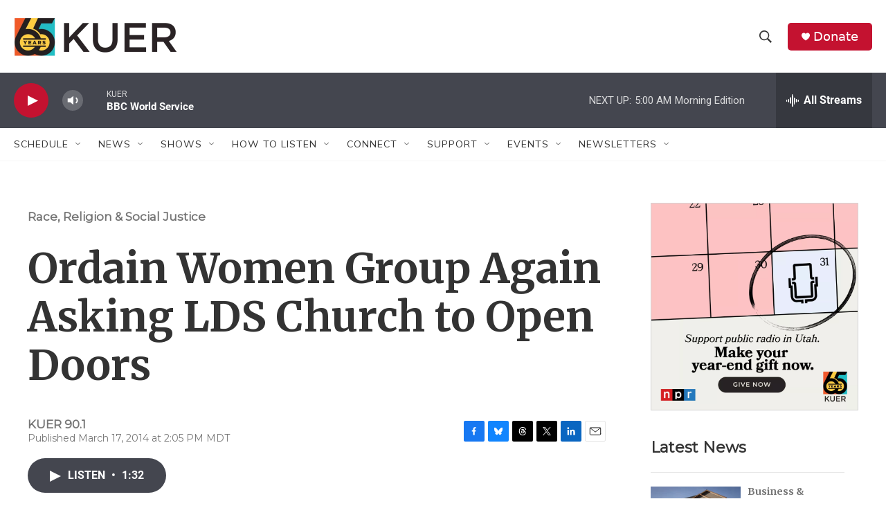

--- FILE ---
content_type: text/html; charset=utf-8
request_url: https://www.google.com/recaptcha/api2/aframe
body_size: 268
content:
<!DOCTYPE HTML><html><head><meta http-equiv="content-type" content="text/html; charset=UTF-8"></head><body><script nonce="DLmPqKaJfGvpekO1zlbfUQ">/** Anti-fraud and anti-abuse applications only. See google.com/recaptcha */ try{var clients={'sodar':'https://pagead2.googlesyndication.com/pagead/sodar?'};window.addEventListener("message",function(a){try{if(a.source===window.parent){var b=JSON.parse(a.data);var c=clients[b['id']];if(c){var d=document.createElement('img');d.src=c+b['params']+'&rc='+(localStorage.getItem("rc::a")?sessionStorage.getItem("rc::b"):"");window.document.body.appendChild(d);sessionStorage.setItem("rc::e",parseInt(sessionStorage.getItem("rc::e")||0)+1);localStorage.setItem("rc::h",'1767354621035');}}}catch(b){}});window.parent.postMessage("_grecaptcha_ready", "*");}catch(b){}</script></body></html>

--- FILE ---
content_type: application/javascript; charset=utf-8
request_url: https://modules.wearehearken.com/kuer/embed/12575.js
body_size: 3184
content:
(function (g) {
  var id = 12575
  , au = "https://assets.wearehearken.com/production/assets/embed/embed-init-2c4b946ce9ba41f65ec9d82add363c7eca141496a1a13f191b24b6605bc87d22.js"
  , edata = {"id":12575,"embed_type":"prompt_embed","display_name":"Your 2026 Budget","custom_font_family":null,"social_title":"KUER","social_description":"","header_type":"header_none","ga_qsp":"animate_prompt=false\u0026anonymous_checkbox_text=Please+don%27t+publish+my+name\u0026character_limit=140\u0026collect_email=required\u0026display_name=Your+2026+Budget\u0026embed_type=prompt_embed\u0026form_email_label=Email+address\u0026form_name_label=Name\u0026input_label_placement=labels_inside\u0026no_character_limit=false\u0026opt_in_checkbox_enabled=true\u0026opt_in_checkbox_name=Sign+me+up+for+the+Daily+Morning+Brief%21\u0026opt_in_default=true\u0026prompt=Everything+feels+more+expensive.+What+challenges+do+you+want+to+overcome+when+it+comes+to+budgeting+and+saving+money+in+the+new+year%3F\u0026show_anonymous_checkbox=true\u0026submit_button_text=Submit","language":"en","recaptcha_enabled":false,"captcha_public_secret_key_v2":null,"appearance":{"link_text_color":"#003CFF","background_color":"#eeeeee","submit_button_color":"#c41230","submit_button_text_color":"#FFFFFF","accent_color":"#3B94FF","font_family":"Arial","font_size":16,"question_background_color":"#ffffff","header_text_color":"#ffffff","primary_text_color":"#000000","secondary_textbox_text_color":"#000000","secondary_text_color":"#694E5F","input_text_color":"#000000","header_image":null,"header_image_alt_text":"","footer_image":null,"footer_image_alt_text":"","footer_image_link":null,"footer_image_orientation":"below","voting_highlight_color":"#3B94FF","bar_graph_background_color":"#c8c8c8","header_font_size":14,"button_width":"full_width","input_group_orientation":"horizontal"},"translations":{"age_over_16_confirmed":"I am over 16 years old","terms_of_service_accepted":"I accept the \u003ca href=\"%{terms_of_service_link}\" target=_blank\u003eTerms of Service\u003c/a\u003e","terms_of_service":"Terms of Service","privacy_policy":"Privacy Policy","urls":{"footer_terms_of_service_link":"https://wearehearken.com/terms-of-services","embed_terms_of_service_link":"https://wearehearken.com/terms-of-services","privacy_policy_link":"https://wearehearken.com/privacy-policies"}},"content":{"header_text":"","footer_text":"","badge_text":"Powered by Hearken","badge_link":"https://wearehearken.com/terms-of-services","form_name_label":"Name","form_email_label":"Email address","optional_label":"optional","prompt":"Everything feels more expensive. What challenges do you want to overcome when it comes to budgeting and saving money in the new year?","anonymous_checkbox_text":"Please don't publish my name","show_anonymous_checkbox":true,"submit_button_text":"Submit","contact_info_section_header":"Your contact info","contact_info_section_subheader":"We'll be in touch if we look into your question.","submission_thank_you_text":"Hey %{name}, thank you for telling us about how you're feeling about your 2026 budget: \"%{question}\"\n\nIf we're able to investigate it further, we'll email you at %{email}. We're working on a series of stories for this December.\n\nFeel free to encourage your friends to ask questions, too!","collect_email":"required","show_social_buttons":false,"share_text":"","share_link":"","no_character_limit":false,"character_limit":140,"opt_in_checkbox":{"name":"Sign me up for the Daily Morning Brief!","enabled":true},"opt_in_checkbox_enabled":true,"opt_in_checkbox_name":"Sign me up for the Daily Morning Brief!","opt_in_default":true,"lists_to_auto_assign_to":[15170],"opt_in_lists_to_auto_assign_to":[],"animate_prompt":false,"input_label_placement":"labels_inside","custom_field_definitions":[{"name":"Zip Code","required":true,"configuration":{"value":""},"default":"","type":"postal_code"}],"age_confirmation_enabled":true,"age_confirmation_text":"I am over 16 years old","terms_of_service_text":"I accept the \u003ca href=\"%{terms_of_service_link}\" target=_blank\u003eTerms of Service\u003c/a\u003e","organization_id":1072}}
  , acctSlug = "kuer"
  , orgSlug = "kuer"
  , apiUrls = {"questionSubmit":"https://modules.wearehearken.com/kuer/api/questions.js","createVote":"https://modules.wearehearken.com/kuer/api/votes","votingRoundResults":"https://modules.wearehearken.com/kuer/api/voting_rounds/:voting_round_id/results"}
  , gaSr = 100;
  !function(e,n,t,o,r,a,i){var c=e.Hearken=e.Hearken||{configurations:{},gaProperties:{},elmEmbedded:!1,Elm:null},d,u="data-hkn-embed-initialized",s="data-hkn-embed-id",l="script:not(["+u+"]):not(["+"data-hkn-plchldr"+"])",m="["+s+"]",p=function(){return Math.floor(65536*(1+Math.random())).toString(16)},f="ontouchstart"in window||navigator.maxTouchPoints>0||navigator.msMaxTouchPoints>0;c.configurations[""+n]=c.configurations[""+n]||{id:n,data:o,gaPropertyId:"",modernEmbedGAPropertyId:"",containerId:"hearken-embed-module-"+n+"-"+p(),accountSlug:r,orgSlug:a,currentTime:(new Date).getTime(),randomSeed:2147483648*Math.random(),apiUrls:i,locationHref:window.document.location.href,documentReferrer:window.document.referrer,isTouchInterface:f};var g=encodeURIComponent,h=function(e){return e&&decodeURIComponent(document.cookie.replace(new RegExp("(?:(?:^|.*;)\\s*"+g(e).replace(/[\-\.\+\*]/g,"\\$&")+"\\s*\\=\\s*([^;]*).*$)|^.*$"),"$1"))||null},v=function(e,n){return document.cookie=g(e)+"="+g(n)+"; expires=Fri, 31 Dec 9999 23:59:59 GMT; path=/",!0},k=function(e){return/^[0-9]+$/.test(e)?+e:0},b=function(e){var n,t,o=e.votingRoundId+":"+e.questionId,r=h("hkn_votes_list");return v("hkn_votes_list",r?r+";"+o:o)},w=function(){for(var e=(""+h("hkn_votes_list")||"").split(";"),n=[],t=0;t<e.length;t++){var o=e[t].split(":");n[t]=[k(o[0]),k(o[1])]}return n},I=function(n,t,r){var a;if(r.getAttribute(u))return;var i=e.Hearken.configurations[t];if(!i)return void setTimeout(function(){I(n,t,r)},100);r.setAttribute(u,"true");var c=e.document.createElement("div");c.id=i.containerId,i.existingVotes=w(),r.parentNode.replaceChild(c,r),c.addEventListener("click",function(e){e.stopPropagation()});var d,s=!r.hasAttribute("nocookies"),l=n.EmbedMain.init({node:c,flags:i});if(o.recaptcha_enabled){var m=document.createElement("script");m.src="https://www.google.com/recaptcha/api.js?onload=onloadCallback&render=explicit",m.async=!0,m.defer=!0,document.head.appendChild(m),window.onloadCallback=function(){var e;grecaptcha.render("recaptcha-container",{sitekey:o.captcha_public_secret_key_v2,callback:function(e){var n;window.embedMainInstance.ports.receiveRecaptchaToken.send(e)}}),document.getElementById("g-recaptcha-response").style.setProperty("display","none","important")}}const p=document.getElementById("recaptcha--preview");p&&p.style.setProperty("display","none","important"),window.embedMainInstance=l;var f=function(e){if(window.hearkenUserInfo){var n={name:window.hearkenUserInfo.name||"",email:window.hearkenUserInfo.email||""};l.ports.updateUserInfo.send(n)}else setTimeout(f,e,1.1*e)};f(100),e.Hearken.captchaSend=function(e){grecaptcha.ready(function(){grecaptcha.execute(e.clientKey,{action:"vote"}).then(function(n){l.ports.captchaCallback.send({votingRoundId:e.votingRoundId,questionId:e.questionId,token:n})}).catch(function(e){console.error(e)})})},s&&(e.Hearken.subscribeToPort(l,"addVotingResult",b),e.Hearken.subscribeToPort(l,"initializeShareButtons",e.Hearken.initializeShareButtons),e.Hearken.subscribeToPort(l,"captchaSend",e.Hearken.captchaSend))},y=function(n,t){for(var o=e.document.querySelectorAll(l),r,a=0;a<o.length;a++)(r=o[a]).src.indexOf("/embed/"+String(t)+".js")>-1&&I(n,t,r)},E=function(n,t){for(var o=e.document.querySelectorAll(m),r=0;r<o.length;r++)tag=o[r],t=tag.getAttribute(s),I(n,t,tag)},S=function(e,n){E(e,n),y(e,n)},T=function(n){if(n)for(moduleId in e.Hearken.configurations)S(n,moduleId)},H=function(e){if(c.elmEmbedded)return!0;for(var n=document.getElementsByTagName("script"),t=0;t<n.length;t++){var o;if(n[t].src===e)return!0}var r=document.createElement("script");return r.type="text/javascript",r.async=!0,r.src=e,r.onload=function(){T(window.Elm),c.Elm=c.Elm||window.Elm},document.body.appendChild(r),!0};c.elmEmbedded?T(c.Elm):c.elmEmbedded=H(t)}(g,id,au,edata,acctSlug,orgSlug,apiUrls,gaSr);
}(window));
